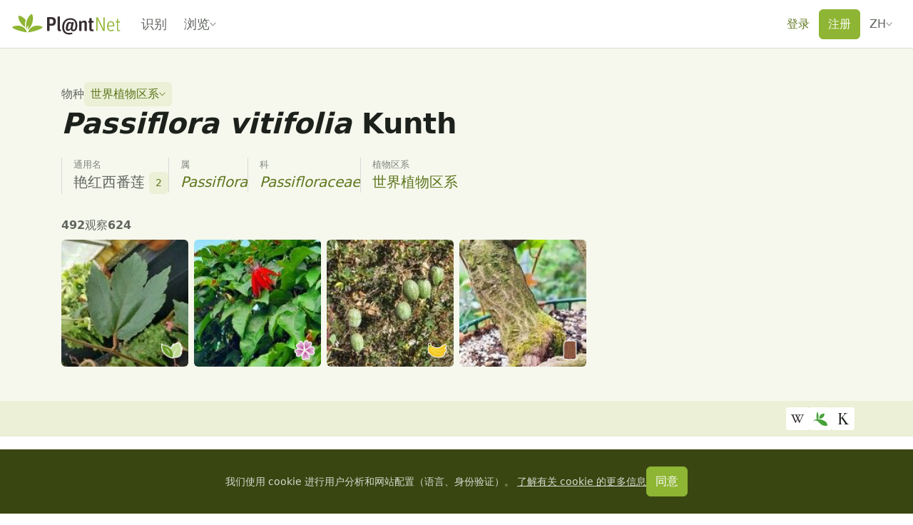

--- FILE ---
content_type: text/javascript; charset=utf-8
request_url: https://identify.plantnet.org/_nuxt/kCw0bzFa.js
body_size: 50
content:
import{aQ as c,bD as k}from"./XcKVyxwn.js";var r,i;function L(){if(i)return r;i=1;var a=c(),t=k();function s(e){return t(e)&&a(e)}return r=s,r}export{L as r};


--- FILE ---
content_type: text/javascript; charset=utf-8
request_url: https://identify.plantnet.org/_nuxt/CiQOOgCB.js
body_size: 766
content:
import{u as I,A as g,l as k,C,B as N,L as O,c as F,o as a,b as d,g as v,f as _,d as n,j as S,q as y,t as p,e as f,F as w,r as $,O as x,I as H,k as P,H as V,bT as A,Q as T}from"./XcKVyxwn.js";import{_ as j}from"./D7Y9sPd9.js";const q=Symbol("addSummarySection"),E={class:"pn-summary-sidebar"},K={key:0,class:"pn-summary"},M={class:"pn-summary-title"},z={class:"list-unstyled pn-summary-content"},D={key:0},Q={key:0,class:"list-unstyled pn-summary-content"},J={__name:"PnSummary",props:{links:{type:Array,required:!0}},setup(l){const{t:B}=I(),m=g([]);T(q,e=>{m.value=[...m.value,e]});const b=k(A);let i;const o=g([]);return C(()=>{const e=c=>{for(const r of c)r.isIntersecting?o.value=[...o.value,r.target.dataset.sectionId]:o.value=o.value.filter(h=>h!==r.target.dataset.sectionId)},s={rootMargin:"-50px 0% 0% 0%",threshold:0};"IntersectionObserver"in window&&(i=new IntersectionObserver(e,s))}),N(m,e=>{e.forEach(s=>{s.value&&i.observe(s.value)})}),O(()=>{i&&i.disconnect()}),(e,s)=>{const c=H,r=V,h=j;return a(),F(h,{"side-width":l.links.length>0?"225px":null,space:l.links.length>0?"var(--s3)":"0","content-min":"60%"},{default:d(()=>[v("div",E,[l.links.length>0?(a(),n("div",K,[v("div",M,p(f(B)("Summary")),1),v("ul",z,[(a(!0),n(w,null,$(l.links,t=>(a(),n("li",{key:t.hash,class:x({"is-current":f(o).includes(t.hash)})},[_(c,{to:{hash:`#${t.hash}`},onPointerdown:s[0]||(s[0]=()=>b.value=!0)},{default:d(()=>[t.label?(a(),n("span",D,p(t.label),1)):y(e.$slots,`label-${t.hash}`,{key:1})]),_:2},1032,["to"]),t.children&&t.children.length>0?(a(),n("ul",Q,[(a(!0),n(w,null,$(t.children,u=>(a(),n("li",{key:u.hash,class:x({"is-current":f(o).includes(u.hash)})},[_(c,{to:{hash:`#${u.hash}`},onPointerdown:s[1]||(s[1]=()=>b.value=!0)},{default:d(()=>[P(p(u.label),1)]),_:2},1032,["to"])],2))),128))])):S("",!0)],2))),128))]),y(e.$slots,"sidebar")])):S("",!0)]),_(r,{space:"var(--s5)"},{default:d(()=>[y(e.$slots,"default")]),_:3})]),_:3},8,["side-width","space"])}}};export{q as A,J as _};
